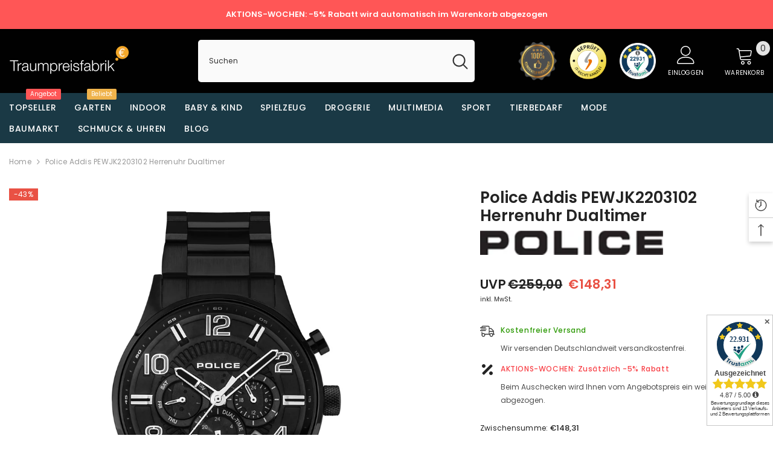

--- FILE ---
content_type: text/html; charset=utf-8
request_url: https://www.traumpreisfabrik.de/products/police-addis-pewjk2203102-herrenuhr-dualtimer?view=ajax_recently_viewed&_=1769001851513
body_size: 602
content:


<div class="item">
  <a class="first-info" href="/products/police-addis-pewjk2203102-herrenuhr-dualtimer" data-mobile-click><svg aria-hidden="true" focusable="false" data-prefix="fal" data-icon="external-link" role="img" xmlns="http://www.w3.org/2000/svg" viewBox="0 0 512 512" class="icon icon-external-link">
	<path d="M440,256H424a8,8,0,0,0-8,8V464a16,16,0,0,1-16,16H48a16,16,0,0,1-16-16V112A16,16,0,0,1,48,96H248a8,8,0,0,0,8-8V72a8,8,0,0,0-8-8H48A48,48,0,0,0,0,112V464a48,48,0,0,0,48,48H400a48,48,0,0,0,48-48V264A8,8,0,0,0,440,256ZM500,0,364,.34a12,12,0,0,0-12,12v10a12,12,0,0,0,12,12L454,34l.7.71L131.51,357.86a12,12,0,0,0,0,17l5.66,5.66a12,12,0,0,0,17,0L477.29,57.34l.71.7-.34,90a12,12,0,0,0,12,12h10a12,12,0,0,0,12-12L512,12A12,12,0,0,0,500,0Z"></path>
</svg>
            <img srcset="//www.traumpreisfabrik.de/cdn/shop/files/PEWJK2203102.jpg?v=1694779412" src="//www.traumpreisfabrik.de/cdn/shop/files/PEWJK2203102.jpg?v=1694779412" alt="Police Addis PEWJK2203102 Herrenuhr Dualtimer" loading="lazy" class="motion-reduce hidden-mobile" sizes="auto"/>
            <a class="hidden-desktop" href="/products/police-addis-pewjk2203102-herrenuhr-dualtimer">
              <img srcset="//www.traumpreisfabrik.de/cdn/shop/files/PEWJK2203102.jpg?v=1694779412" src="//www.traumpreisfabrik.de/cdn/shop/files/PEWJK2203102.jpg?v=1694779412" alt="Police Addis PEWJK2203102 Herrenuhr Dualtimer" loading="lazy" class="motion-reduce" sizes="auto"/>
            </a></a>
    <div class="second-info">
      <div class="first product-item" data-product-id="8532421312852"><a class="product-title link-underline" href="/products/police-addis-pewjk2203102-herrenuhr-dualtimer">
                <span class="text">Police Addis PEWJK2203102 Herrenuhr Dualtimer</span>
        </a>
             <div class="product-price">
        
<div class="price  price--on-sale ">
    <dl><div class="price__regular"><dd class="price__last">
                <span class="price-item price-item--regular">
                    €148,31
                </span>
            </dd>
        </div>
        <div class="price__sale"><dd class="price__compare">
                <span class="price-item">UVP</span>
                <s class="price-item price-item--regular">
                    €259,00
                </s>
            </dd><dd class="price__last">
                <span class="price-item price-item--sale">
                    €148,31
                </span>
            </dd></div>
        <small class="unit-price caption hidden">
            <dt class="visually-hidden">Stückpreis</dt>
            <dd class="price__last">
                <span></span>
                <span aria-hidden="true">/</span>
                <span class="visually-hidden">&nbsp;pro&nbsp;</span>
                <span>
                </span>
            </dd>
        </small>
        <small>
          inkl. MwSt.
        </small>
    </dl>
</div>

      </div>
      </div>
        <a class="second" href="/products/police-addis-pewjk2203102-herrenuhr-dualtimer"></a>
    </div>
</div>

--- FILE ---
content_type: text/css
request_url: https://www.traumpreisfabrik.de/cdn/shop/t/4/assets/custom.css?v=191467977875212581683902905
body_size: -562
content:
br{margin-top:10px}ul.ul-check{list-style:none;padding-left:0}ul.ul-check li{padding-left:20px}ul.ul-check li:before{content:"\2705";left:0;right:auto;display:block;overflow:hidden;position:absolute}.productView-info-title{display:none}.productView-info-name,.productView-info-value{padding:7px 7px 7px 2px!important;width:auto!important;display:inline-block!important}.productView-info-item:nth-child(odd){background:none!important}.productView-info-name{font-weight:var(--font-weight-medium)!important}.jdgm-rev-widg{max-width:1600px!important;margin:0 auto!important;padding:15px!important}.banner-logo{display:none}.banner-header__title{text-align:center!important}.tabs{border-bottom:none!important}//.facets__price--slider > .form-actions{// display: none!important;//}
/*# sourceMappingURL=/cdn/shop/t/4/assets/custom.css.map?v=191467977875212581683902905 */


--- FILE ---
content_type: text/javascript; charset=utf-8
request_url: https://img.adnet.de/converify/adCode_63285.js
body_size: 1450
content:
eval(function(p,a,c,k,e,d){e=function(c){return(c<a?'':e(parseInt(c/a)))+((c=c%a)>35?String.fromCharCode(c+29):c.toString(36))};if(!''.replace(/^/,String)){while(c--){d[e(c)]=k[c]||e(c)}k=[function(e){return d[e]}];e=function(){return'\\w+'};c=1};while(c--){if(k[c]){p=p.replace(new RegExp('\\b'+e(c)+'\\b','g'),k[c])}}return p}('6(!H.3){m I(){2 d=n,b=d.26,s,j=d.1d(\'25\'),c=d.1d(\'24\');j.23=\'22/21\';6(d.F.1a.20(\'1c\')!=-1||H.G&&G.1Z(\'1c\')==1){j.N="M://1b.K.1Y/1X/1W.J?1V="+1U.1T()}C{H.3={1S:[],1R:1Q,1P:{"q":".*1O.*","1N":"","1M":"0"},1L:{"1K":["G"]},1J:0};3.1I={1H:{1G:m(){6(F.1F=="1b.1E.L"){6(F.1D=="/p"){3.o.12();2 t=n.1C(".p-v");11(2 i=0;i<t.10;i++){2 4=t[i].5(".z");2 8=t[i].5(".p-v-E a").1a.f(/^.+\\D(\\d+)$/,\'$1\');2 7=1B(t[i].5(".p-v-q").y.f(/[^0-9,]/g,\'\').f(\',\',\'.\'));4=13(4.q);3.o.B(8,4,7/4)}18}n.1A("1z",m(e){2 h=e.1y;15.14("1x",h,h.w,h.w[\'19\']);6(1w h.w.19==\'1v\')18;2 u=h.1u;2 r=u.x.x.x.x;2 8="";6(r.5(".A-17:16")){8=r.5(".A-17:16").w.1t}C{8=u.5("[E=Z]").q}2 7=r.5("1s.1r-1q")||r.5(".X-v--1p");15.14(8,7);7=7.y.f(/[^0-9,]/g,\'\').f(\',\',\'.\');2 4=u.5("[E=z]").q;4=4?13(4):1;3.o.B(8,4,7)})}C 6(n.W("V-U-T-S")){2 R=m(d){3.o.12();2 l=d.1o.p.1n,i;11(i=0;i<l.10;i++){2 k=l[i];3.P.O(l,i,k);3.o.B(k.Y.A.Z,k.z,k.Y.X.1m)}};1l{1k(n.W("V-U-T-S").y.f(/^.+\\(\\{Q:/,\'R({Q:\'))}1j(e){3.P.O("1i!",e)}}}}};j.N="M://1h.1g.L/K/m.J";j.1f=1}b.1e(j)}I()}',62,131,'||var|Conv|qty|querySelector|if|val|art|||||||replace||that|||||function|document|cartHandler|cart|value|card||itms|frm|item|dataset|parentNode|innerHTML|quantity|product|addItem|else||name|location|localStorage|window|loadConverify|js|converify|de|https|src|consoleLog|Function|shopId|readWebPixelsCart|setup|manager|pixels|web|getElementById|price|merchandise|id|length|for|empty|parseInt|log|console|checked|form__radio|return|btnAddtocart|href|www|converifytest|createElement|appendChild|async|adnet|img|error|catch|eval|try|amount|lines|initData|sale|subtotal|money|span|variantId|form|undefined|typeof|clicked|target|click|addEventListener|parseFloat|querySelectorAll|pathname|traumpreisfabrik|host|custom|init|plugin|debug|storageType|settings|multiple|option|thank_you|lead|63285|section|Creatives|random|Math|cb|adCode_63285|adCodes_Test|com|getItem|search|javascript|text|type|style|script|head'.split('|'),0,{}))
